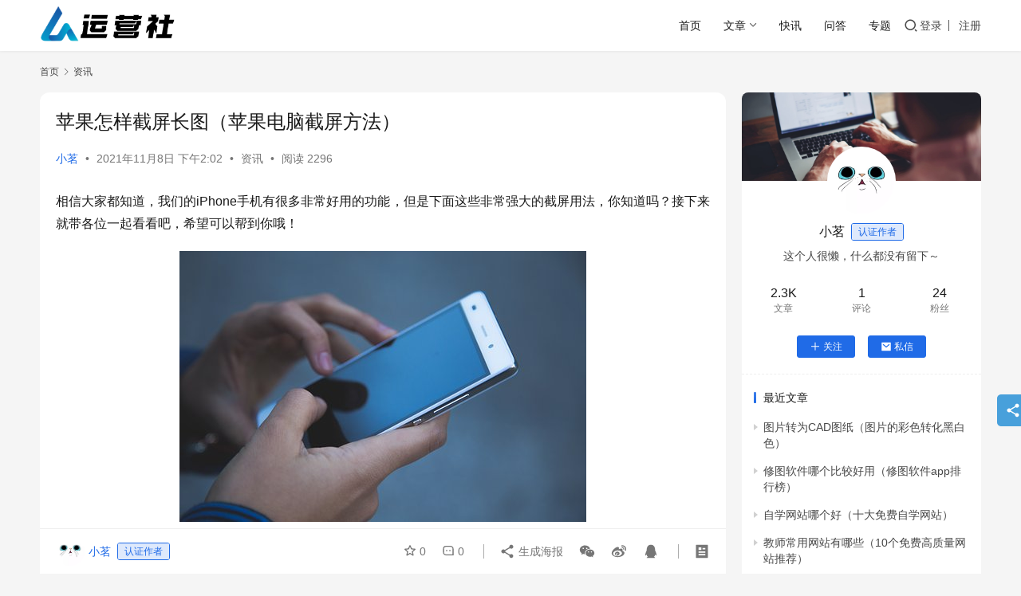

--- FILE ---
content_type: text/html; charset=UTF-8
request_url: https://www.seozhh.com/16772.html
body_size: 18305
content:
<!DOCTYPE html>
<html lang="zh-Hans">
<head>
    <meta charset="UTF-8">
    <meta http-equiv="X-UA-Compatible" content="IE=edge,chrome=1">
    <meta name="renderer" content="webkit">
    <meta name="viewport" content="width=device-width,initial-scale=1,maximum-scale=5">
    <title>苹果怎样截屏长图（苹果电脑截屏方法） - 运营社</title>
    <meta name="description" content="相信大家都知道，我们的iPhone手机有很多非常好用的功能，但是下面这些非常强大的截屏用法，你知道吗？接下来就带各位一起看看吧，希望可以帮到你哦！ 一、长截屏方法 1.浏览器操作 首先我们可以使用长截屏的方法，直接打开浏览器后，我们直接对整页进行截屏，可以说非常方便了呢！ 2.微信合成 除此之外，我们还可以使用微信自带">
<meta property="og:type" content="article">
<meta property="og:url" content="https://www.seozhh.com/16772.html">
<meta property="og:site_name" content="运营社">
<meta property="og:title" content="苹果怎样截屏长图（苹果电脑截屏方法）">
<meta property="og:image" content="https://www.seozhh.com/wp-content/uploads/2021/11/2021110806025990.jpg">
<meta property="og:description" content="相信大家都知道，我们的iPhone手机有很多非常好用的功能，但是下面这些非常强大的截屏用法，你知道吗？接下来就带各位一起看看吧，希望可以帮到你哦！ 一、长截屏方法 1.浏览器操作 首先我们可以使用长截屏的方法，直接打开浏览器后，我们直接对整页进行截屏，可以说非常方便了呢！ 2.微信合成 除此之外，我们还可以使用微信自带">
<link rel="canonical" href="https://www.seozhh.com/16772.html">
<meta name="applicable-device" content="pc,mobile">
<meta http-equiv="Cache-Control" content="no-transform">
<link rel="shortcut icon" href="https://www.seozhh.com/wp-content/uploads/2021/05/bitbug_favicon.ico">
<style id='wp-img-auto-sizes-contain-inline-css' type='text/css'>
img:is([sizes=auto i],[sizes^="auto," i]){contain-intrinsic-size:3000px 1500px}
/*# sourceURL=wp-img-auto-sizes-contain-inline-css */
</style>
<link rel='stylesheet' id='stylesheet-css' href='//www.seozhh.com/wp-content/uploads/wpcom/style.6.21.2.1654826833.css?ver=6.21.2' type='text/css' media='all' />
<link rel='stylesheet' id='font-awesome-css' href='https://www.seozhh.com/wp-content/themes/justnews/themer/assets/css/font-awesome.css?ver=6.21.2' type='text/css' media='all' />
<style id='wp-block-library-inline-css' type='text/css'>
:root{--wp-block-synced-color:#7a00df;--wp-block-synced-color--rgb:122,0,223;--wp-bound-block-color:var(--wp-block-synced-color);--wp-editor-canvas-background:#ddd;--wp-admin-theme-color:#007cba;--wp-admin-theme-color--rgb:0,124,186;--wp-admin-theme-color-darker-10:#006ba1;--wp-admin-theme-color-darker-10--rgb:0,107,160.5;--wp-admin-theme-color-darker-20:#005a87;--wp-admin-theme-color-darker-20--rgb:0,90,135;--wp-admin-border-width-focus:2px}@media (min-resolution:192dpi){:root{--wp-admin-border-width-focus:1.5px}}.wp-element-button{cursor:pointer}:root .has-very-light-gray-background-color{background-color:#eee}:root .has-very-dark-gray-background-color{background-color:#313131}:root .has-very-light-gray-color{color:#eee}:root .has-very-dark-gray-color{color:#313131}:root .has-vivid-green-cyan-to-vivid-cyan-blue-gradient-background{background:linear-gradient(135deg,#00d084,#0693e3)}:root .has-purple-crush-gradient-background{background:linear-gradient(135deg,#34e2e4,#4721fb 50%,#ab1dfe)}:root .has-hazy-dawn-gradient-background{background:linear-gradient(135deg,#faaca8,#dad0ec)}:root .has-subdued-olive-gradient-background{background:linear-gradient(135deg,#fafae1,#67a671)}:root .has-atomic-cream-gradient-background{background:linear-gradient(135deg,#fdd79a,#004a59)}:root .has-nightshade-gradient-background{background:linear-gradient(135deg,#330968,#31cdcf)}:root .has-midnight-gradient-background{background:linear-gradient(135deg,#020381,#2874fc)}:root{--wp--preset--font-size--normal:16px;--wp--preset--font-size--huge:42px}.has-regular-font-size{font-size:1em}.has-larger-font-size{font-size:2.625em}.has-normal-font-size{font-size:var(--wp--preset--font-size--normal)}.has-huge-font-size{font-size:var(--wp--preset--font-size--huge)}.has-text-align-center{text-align:center}.has-text-align-left{text-align:left}.has-text-align-right{text-align:right}.has-fit-text{white-space:nowrap!important}#end-resizable-editor-section{display:none}.aligncenter{clear:both}.items-justified-left{justify-content:flex-start}.items-justified-center{justify-content:center}.items-justified-right{justify-content:flex-end}.items-justified-space-between{justify-content:space-between}.screen-reader-text{border:0;clip-path:inset(50%);height:1px;margin:-1px;overflow:hidden;padding:0;position:absolute;width:1px;word-wrap:normal!important}.screen-reader-text:focus{background-color:#ddd;clip-path:none;color:#444;display:block;font-size:1em;height:auto;left:5px;line-height:normal;padding:15px 23px 14px;text-decoration:none;top:5px;width:auto;z-index:100000}html :where(.has-border-color){border-style:solid}html :where([style*=border-top-color]){border-top-style:solid}html :where([style*=border-right-color]){border-right-style:solid}html :where([style*=border-bottom-color]){border-bottom-style:solid}html :where([style*=border-left-color]){border-left-style:solid}html :where([style*=border-width]){border-style:solid}html :where([style*=border-top-width]){border-top-style:solid}html :where([style*=border-right-width]){border-right-style:solid}html :where([style*=border-bottom-width]){border-bottom-style:solid}html :where([style*=border-left-width]){border-left-style:solid}html :where(img[class*=wp-image-]){height:auto;max-width:100%}:where(figure){margin:0 0 1em}html :where(.is-position-sticky){--wp-admin--admin-bar--position-offset:var(--wp-admin--admin-bar--height,0px)}@media screen and (max-width:600px){html :where(.is-position-sticky){--wp-admin--admin-bar--position-offset:0px}}

/*# sourceURL=wp-block-library-inline-css */
</style><style id='wp-block-heading-inline-css' type='text/css'>
h1:where(.wp-block-heading).has-background,h2:where(.wp-block-heading).has-background,h3:where(.wp-block-heading).has-background,h4:where(.wp-block-heading).has-background,h5:where(.wp-block-heading).has-background,h6:where(.wp-block-heading).has-background{padding:1.25em 2.375em}h1.has-text-align-left[style*=writing-mode]:where([style*=vertical-lr]),h1.has-text-align-right[style*=writing-mode]:where([style*=vertical-rl]),h2.has-text-align-left[style*=writing-mode]:where([style*=vertical-lr]),h2.has-text-align-right[style*=writing-mode]:where([style*=vertical-rl]),h3.has-text-align-left[style*=writing-mode]:where([style*=vertical-lr]),h3.has-text-align-right[style*=writing-mode]:where([style*=vertical-rl]),h4.has-text-align-left[style*=writing-mode]:where([style*=vertical-lr]),h4.has-text-align-right[style*=writing-mode]:where([style*=vertical-rl]),h5.has-text-align-left[style*=writing-mode]:where([style*=vertical-lr]),h5.has-text-align-right[style*=writing-mode]:where([style*=vertical-rl]),h6.has-text-align-left[style*=writing-mode]:where([style*=vertical-lr]),h6.has-text-align-right[style*=writing-mode]:where([style*=vertical-rl]){rotate:180deg}
/*# sourceURL=https://www.seozhh.com/wp-includes/blocks/heading/style.min.css */
</style>
<style id='wp-block-image-inline-css' type='text/css'>
.wp-block-image>a,.wp-block-image>figure>a{display:inline-block}.wp-block-image img{box-sizing:border-box;height:auto;max-width:100%;vertical-align:bottom}@media not (prefers-reduced-motion){.wp-block-image img.hide{visibility:hidden}.wp-block-image img.show{animation:show-content-image .4s}}.wp-block-image[style*=border-radius] img,.wp-block-image[style*=border-radius]>a{border-radius:inherit}.wp-block-image.has-custom-border img{box-sizing:border-box}.wp-block-image.aligncenter{text-align:center}.wp-block-image.alignfull>a,.wp-block-image.alignwide>a{width:100%}.wp-block-image.alignfull img,.wp-block-image.alignwide img{height:auto;width:100%}.wp-block-image .aligncenter,.wp-block-image .alignleft,.wp-block-image .alignright,.wp-block-image.aligncenter,.wp-block-image.alignleft,.wp-block-image.alignright{display:table}.wp-block-image .aligncenter>figcaption,.wp-block-image .alignleft>figcaption,.wp-block-image .alignright>figcaption,.wp-block-image.aligncenter>figcaption,.wp-block-image.alignleft>figcaption,.wp-block-image.alignright>figcaption{caption-side:bottom;display:table-caption}.wp-block-image .alignleft{float:left;margin:.5em 1em .5em 0}.wp-block-image .alignright{float:right;margin:.5em 0 .5em 1em}.wp-block-image .aligncenter{margin-left:auto;margin-right:auto}.wp-block-image :where(figcaption){margin-bottom:1em;margin-top:.5em}.wp-block-image.is-style-circle-mask img{border-radius:9999px}@supports ((-webkit-mask-image:none) or (mask-image:none)) or (-webkit-mask-image:none){.wp-block-image.is-style-circle-mask img{border-radius:0;-webkit-mask-image:url('data:image/svg+xml;utf8,<svg viewBox="0 0 100 100" xmlns="http://www.w3.org/2000/svg"><circle cx="50" cy="50" r="50"/></svg>');mask-image:url('data:image/svg+xml;utf8,<svg viewBox="0 0 100 100" xmlns="http://www.w3.org/2000/svg"><circle cx="50" cy="50" r="50"/></svg>');mask-mode:alpha;-webkit-mask-position:center;mask-position:center;-webkit-mask-repeat:no-repeat;mask-repeat:no-repeat;-webkit-mask-size:contain;mask-size:contain}}:root :where(.wp-block-image.is-style-rounded img,.wp-block-image .is-style-rounded img){border-radius:9999px}.wp-block-image figure{margin:0}.wp-lightbox-container{display:flex;flex-direction:column;position:relative}.wp-lightbox-container img{cursor:zoom-in}.wp-lightbox-container img:hover+button{opacity:1}.wp-lightbox-container button{align-items:center;backdrop-filter:blur(16px) saturate(180%);background-color:#5a5a5a40;border:none;border-radius:4px;cursor:zoom-in;display:flex;height:20px;justify-content:center;opacity:0;padding:0;position:absolute;right:16px;text-align:center;top:16px;width:20px;z-index:100}@media not (prefers-reduced-motion){.wp-lightbox-container button{transition:opacity .2s ease}}.wp-lightbox-container button:focus-visible{outline:3px auto #5a5a5a40;outline:3px auto -webkit-focus-ring-color;outline-offset:3px}.wp-lightbox-container button:hover{cursor:pointer;opacity:1}.wp-lightbox-container button:focus{opacity:1}.wp-lightbox-container button:focus,.wp-lightbox-container button:hover,.wp-lightbox-container button:not(:hover):not(:active):not(.has-background){background-color:#5a5a5a40;border:none}.wp-lightbox-overlay{box-sizing:border-box;cursor:zoom-out;height:100vh;left:0;overflow:hidden;position:fixed;top:0;visibility:hidden;width:100%;z-index:100000}.wp-lightbox-overlay .close-button{align-items:center;cursor:pointer;display:flex;justify-content:center;min-height:40px;min-width:40px;padding:0;position:absolute;right:calc(env(safe-area-inset-right) + 16px);top:calc(env(safe-area-inset-top) + 16px);z-index:5000000}.wp-lightbox-overlay .close-button:focus,.wp-lightbox-overlay .close-button:hover,.wp-lightbox-overlay .close-button:not(:hover):not(:active):not(.has-background){background:none;border:none}.wp-lightbox-overlay .lightbox-image-container{height:var(--wp--lightbox-container-height);left:50%;overflow:hidden;position:absolute;top:50%;transform:translate(-50%,-50%);transform-origin:top left;width:var(--wp--lightbox-container-width);z-index:9999999999}.wp-lightbox-overlay .wp-block-image{align-items:center;box-sizing:border-box;display:flex;height:100%;justify-content:center;margin:0;position:relative;transform-origin:0 0;width:100%;z-index:3000000}.wp-lightbox-overlay .wp-block-image img{height:var(--wp--lightbox-image-height);min-height:var(--wp--lightbox-image-height);min-width:var(--wp--lightbox-image-width);width:var(--wp--lightbox-image-width)}.wp-lightbox-overlay .wp-block-image figcaption{display:none}.wp-lightbox-overlay button{background:none;border:none}.wp-lightbox-overlay .scrim{background-color:#fff;height:100%;opacity:.9;position:absolute;width:100%;z-index:2000000}.wp-lightbox-overlay.active{visibility:visible}@media not (prefers-reduced-motion){.wp-lightbox-overlay.active{animation:turn-on-visibility .25s both}.wp-lightbox-overlay.active img{animation:turn-on-visibility .35s both}.wp-lightbox-overlay.show-closing-animation:not(.active){animation:turn-off-visibility .35s both}.wp-lightbox-overlay.show-closing-animation:not(.active) img{animation:turn-off-visibility .25s both}.wp-lightbox-overlay.zoom.active{animation:none;opacity:1;visibility:visible}.wp-lightbox-overlay.zoom.active .lightbox-image-container{animation:lightbox-zoom-in .4s}.wp-lightbox-overlay.zoom.active .lightbox-image-container img{animation:none}.wp-lightbox-overlay.zoom.active .scrim{animation:turn-on-visibility .4s forwards}.wp-lightbox-overlay.zoom.show-closing-animation:not(.active){animation:none}.wp-lightbox-overlay.zoom.show-closing-animation:not(.active) .lightbox-image-container{animation:lightbox-zoom-out .4s}.wp-lightbox-overlay.zoom.show-closing-animation:not(.active) .lightbox-image-container img{animation:none}.wp-lightbox-overlay.zoom.show-closing-animation:not(.active) .scrim{animation:turn-off-visibility .4s forwards}}@keyframes show-content-image{0%{visibility:hidden}99%{visibility:hidden}to{visibility:visible}}@keyframes turn-on-visibility{0%{opacity:0}to{opacity:1}}@keyframes turn-off-visibility{0%{opacity:1;visibility:visible}99%{opacity:0;visibility:visible}to{opacity:0;visibility:hidden}}@keyframes lightbox-zoom-in{0%{transform:translate(calc((-100vw + var(--wp--lightbox-scrollbar-width))/2 + var(--wp--lightbox-initial-left-position)),calc(-50vh + var(--wp--lightbox-initial-top-position))) scale(var(--wp--lightbox-scale))}to{transform:translate(-50%,-50%) scale(1)}}@keyframes lightbox-zoom-out{0%{transform:translate(-50%,-50%) scale(1);visibility:visible}99%{visibility:visible}to{transform:translate(calc((-100vw + var(--wp--lightbox-scrollbar-width))/2 + var(--wp--lightbox-initial-left-position)),calc(-50vh + var(--wp--lightbox-initial-top-position))) scale(var(--wp--lightbox-scale));visibility:hidden}}
/*# sourceURL=https://www.seozhh.com/wp-includes/blocks/image/style.min.css */
</style>
<style id='wp-block-paragraph-inline-css' type='text/css'>
.is-small-text{font-size:.875em}.is-regular-text{font-size:1em}.is-large-text{font-size:2.25em}.is-larger-text{font-size:3em}.has-drop-cap:not(:focus):first-letter{float:left;font-size:8.4em;font-style:normal;font-weight:100;line-height:.68;margin:.05em .1em 0 0;text-transform:uppercase}body.rtl .has-drop-cap:not(:focus):first-letter{float:none;margin-left:.1em}p.has-drop-cap.has-background{overflow:hidden}:root :where(p.has-background){padding:1.25em 2.375em}:where(p.has-text-color:not(.has-link-color)) a{color:inherit}p.has-text-align-left[style*="writing-mode:vertical-lr"],p.has-text-align-right[style*="writing-mode:vertical-rl"]{rotate:180deg}
/*# sourceURL=https://www.seozhh.com/wp-includes/blocks/paragraph/style.min.css */
</style>
<style id='global-styles-inline-css' type='text/css'>
:root{--wp--preset--aspect-ratio--square: 1;--wp--preset--aspect-ratio--4-3: 4/3;--wp--preset--aspect-ratio--3-4: 3/4;--wp--preset--aspect-ratio--3-2: 3/2;--wp--preset--aspect-ratio--2-3: 2/3;--wp--preset--aspect-ratio--16-9: 16/9;--wp--preset--aspect-ratio--9-16: 9/16;--wp--preset--color--black: #000000;--wp--preset--color--cyan-bluish-gray: #abb8c3;--wp--preset--color--white: #ffffff;--wp--preset--color--pale-pink: #f78da7;--wp--preset--color--vivid-red: #cf2e2e;--wp--preset--color--luminous-vivid-orange: #ff6900;--wp--preset--color--luminous-vivid-amber: #fcb900;--wp--preset--color--light-green-cyan: #7bdcb5;--wp--preset--color--vivid-green-cyan: #00d084;--wp--preset--color--pale-cyan-blue: #8ed1fc;--wp--preset--color--vivid-cyan-blue: #0693e3;--wp--preset--color--vivid-purple: #9b51e0;--wp--preset--gradient--vivid-cyan-blue-to-vivid-purple: linear-gradient(135deg,rgb(6,147,227) 0%,rgb(155,81,224) 100%);--wp--preset--gradient--light-green-cyan-to-vivid-green-cyan: linear-gradient(135deg,rgb(122,220,180) 0%,rgb(0,208,130) 100%);--wp--preset--gradient--luminous-vivid-amber-to-luminous-vivid-orange: linear-gradient(135deg,rgb(252,185,0) 0%,rgb(255,105,0) 100%);--wp--preset--gradient--luminous-vivid-orange-to-vivid-red: linear-gradient(135deg,rgb(255,105,0) 0%,rgb(207,46,46) 100%);--wp--preset--gradient--very-light-gray-to-cyan-bluish-gray: linear-gradient(135deg,rgb(238,238,238) 0%,rgb(169,184,195) 100%);--wp--preset--gradient--cool-to-warm-spectrum: linear-gradient(135deg,rgb(74,234,220) 0%,rgb(151,120,209) 20%,rgb(207,42,186) 40%,rgb(238,44,130) 60%,rgb(251,105,98) 80%,rgb(254,248,76) 100%);--wp--preset--gradient--blush-light-purple: linear-gradient(135deg,rgb(255,206,236) 0%,rgb(152,150,240) 100%);--wp--preset--gradient--blush-bordeaux: linear-gradient(135deg,rgb(254,205,165) 0%,rgb(254,45,45) 50%,rgb(107,0,62) 100%);--wp--preset--gradient--luminous-dusk: linear-gradient(135deg,rgb(255,203,112) 0%,rgb(199,81,192) 50%,rgb(65,88,208) 100%);--wp--preset--gradient--pale-ocean: linear-gradient(135deg,rgb(255,245,203) 0%,rgb(182,227,212) 50%,rgb(51,167,181) 100%);--wp--preset--gradient--electric-grass: linear-gradient(135deg,rgb(202,248,128) 0%,rgb(113,206,126) 100%);--wp--preset--gradient--midnight: linear-gradient(135deg,rgb(2,3,129) 0%,rgb(40,116,252) 100%);--wp--preset--font-size--small: 13px;--wp--preset--font-size--medium: 20px;--wp--preset--font-size--large: 36px;--wp--preset--font-size--x-large: 42px;--wp--preset--spacing--20: 0.44rem;--wp--preset--spacing--30: 0.67rem;--wp--preset--spacing--40: 1rem;--wp--preset--spacing--50: 1.5rem;--wp--preset--spacing--60: 2.25rem;--wp--preset--spacing--70: 3.38rem;--wp--preset--spacing--80: 5.06rem;--wp--preset--shadow--natural: 6px 6px 9px rgba(0, 0, 0, 0.2);--wp--preset--shadow--deep: 12px 12px 50px rgba(0, 0, 0, 0.4);--wp--preset--shadow--sharp: 6px 6px 0px rgba(0, 0, 0, 0.2);--wp--preset--shadow--outlined: 6px 6px 0px -3px rgb(255, 255, 255), 6px 6px rgb(0, 0, 0);--wp--preset--shadow--crisp: 6px 6px 0px rgb(0, 0, 0);}:where(.is-layout-flex){gap: 0.5em;}:where(.is-layout-grid){gap: 0.5em;}body .is-layout-flex{display: flex;}.is-layout-flex{flex-wrap: wrap;align-items: center;}.is-layout-flex > :is(*, div){margin: 0;}body .is-layout-grid{display: grid;}.is-layout-grid > :is(*, div){margin: 0;}:where(.wp-block-columns.is-layout-flex){gap: 2em;}:where(.wp-block-columns.is-layout-grid){gap: 2em;}:where(.wp-block-post-template.is-layout-flex){gap: 1.25em;}:where(.wp-block-post-template.is-layout-grid){gap: 1.25em;}.has-black-color{color: var(--wp--preset--color--black) !important;}.has-cyan-bluish-gray-color{color: var(--wp--preset--color--cyan-bluish-gray) !important;}.has-white-color{color: var(--wp--preset--color--white) !important;}.has-pale-pink-color{color: var(--wp--preset--color--pale-pink) !important;}.has-vivid-red-color{color: var(--wp--preset--color--vivid-red) !important;}.has-luminous-vivid-orange-color{color: var(--wp--preset--color--luminous-vivid-orange) !important;}.has-luminous-vivid-amber-color{color: var(--wp--preset--color--luminous-vivid-amber) !important;}.has-light-green-cyan-color{color: var(--wp--preset--color--light-green-cyan) !important;}.has-vivid-green-cyan-color{color: var(--wp--preset--color--vivid-green-cyan) !important;}.has-pale-cyan-blue-color{color: var(--wp--preset--color--pale-cyan-blue) !important;}.has-vivid-cyan-blue-color{color: var(--wp--preset--color--vivid-cyan-blue) !important;}.has-vivid-purple-color{color: var(--wp--preset--color--vivid-purple) !important;}.has-black-background-color{background-color: var(--wp--preset--color--black) !important;}.has-cyan-bluish-gray-background-color{background-color: var(--wp--preset--color--cyan-bluish-gray) !important;}.has-white-background-color{background-color: var(--wp--preset--color--white) !important;}.has-pale-pink-background-color{background-color: var(--wp--preset--color--pale-pink) !important;}.has-vivid-red-background-color{background-color: var(--wp--preset--color--vivid-red) !important;}.has-luminous-vivid-orange-background-color{background-color: var(--wp--preset--color--luminous-vivid-orange) !important;}.has-luminous-vivid-amber-background-color{background-color: var(--wp--preset--color--luminous-vivid-amber) !important;}.has-light-green-cyan-background-color{background-color: var(--wp--preset--color--light-green-cyan) !important;}.has-vivid-green-cyan-background-color{background-color: var(--wp--preset--color--vivid-green-cyan) !important;}.has-pale-cyan-blue-background-color{background-color: var(--wp--preset--color--pale-cyan-blue) !important;}.has-vivid-cyan-blue-background-color{background-color: var(--wp--preset--color--vivid-cyan-blue) !important;}.has-vivid-purple-background-color{background-color: var(--wp--preset--color--vivid-purple) !important;}.has-black-border-color{border-color: var(--wp--preset--color--black) !important;}.has-cyan-bluish-gray-border-color{border-color: var(--wp--preset--color--cyan-bluish-gray) !important;}.has-white-border-color{border-color: var(--wp--preset--color--white) !important;}.has-pale-pink-border-color{border-color: var(--wp--preset--color--pale-pink) !important;}.has-vivid-red-border-color{border-color: var(--wp--preset--color--vivid-red) !important;}.has-luminous-vivid-orange-border-color{border-color: var(--wp--preset--color--luminous-vivid-orange) !important;}.has-luminous-vivid-amber-border-color{border-color: var(--wp--preset--color--luminous-vivid-amber) !important;}.has-light-green-cyan-border-color{border-color: var(--wp--preset--color--light-green-cyan) !important;}.has-vivid-green-cyan-border-color{border-color: var(--wp--preset--color--vivid-green-cyan) !important;}.has-pale-cyan-blue-border-color{border-color: var(--wp--preset--color--pale-cyan-blue) !important;}.has-vivid-cyan-blue-border-color{border-color: var(--wp--preset--color--vivid-cyan-blue) !important;}.has-vivid-purple-border-color{border-color: var(--wp--preset--color--vivid-purple) !important;}.has-vivid-cyan-blue-to-vivid-purple-gradient-background{background: var(--wp--preset--gradient--vivid-cyan-blue-to-vivid-purple) !important;}.has-light-green-cyan-to-vivid-green-cyan-gradient-background{background: var(--wp--preset--gradient--light-green-cyan-to-vivid-green-cyan) !important;}.has-luminous-vivid-amber-to-luminous-vivid-orange-gradient-background{background: var(--wp--preset--gradient--luminous-vivid-amber-to-luminous-vivid-orange) !important;}.has-luminous-vivid-orange-to-vivid-red-gradient-background{background: var(--wp--preset--gradient--luminous-vivid-orange-to-vivid-red) !important;}.has-very-light-gray-to-cyan-bluish-gray-gradient-background{background: var(--wp--preset--gradient--very-light-gray-to-cyan-bluish-gray) !important;}.has-cool-to-warm-spectrum-gradient-background{background: var(--wp--preset--gradient--cool-to-warm-spectrum) !important;}.has-blush-light-purple-gradient-background{background: var(--wp--preset--gradient--blush-light-purple) !important;}.has-blush-bordeaux-gradient-background{background: var(--wp--preset--gradient--blush-bordeaux) !important;}.has-luminous-dusk-gradient-background{background: var(--wp--preset--gradient--luminous-dusk) !important;}.has-pale-ocean-gradient-background{background: var(--wp--preset--gradient--pale-ocean) !important;}.has-electric-grass-gradient-background{background: var(--wp--preset--gradient--electric-grass) !important;}.has-midnight-gradient-background{background: var(--wp--preset--gradient--midnight) !important;}.has-small-font-size{font-size: var(--wp--preset--font-size--small) !important;}.has-medium-font-size{font-size: var(--wp--preset--font-size--medium) !important;}.has-large-font-size{font-size: var(--wp--preset--font-size--large) !important;}.has-x-large-font-size{font-size: var(--wp--preset--font-size--x-large) !important;}
/*# sourceURL=global-styles-inline-css */
</style>

<style id='classic-theme-styles-inline-css' type='text/css'>
/*! This file is auto-generated */
.wp-block-button__link{color:#fff;background-color:#32373c;border-radius:9999px;box-shadow:none;text-decoration:none;padding:calc(.667em + 2px) calc(1.333em + 2px);font-size:1.125em}.wp-block-file__button{background:#32373c;color:#fff;text-decoration:none}
/*# sourceURL=/wp-includes/css/classic-themes.min.css */
</style>
<link rel='stylesheet' id='wwa-css' href='https://www.seozhh.com/wp-content/plugins/justweapp/css/style.css?ver=3.16.0' type='text/css' media='all' />
<link rel='stylesheet' id='wpcom-member-css' href='https://www.seozhh.com/wp-content/plugins/wpcom-member/css/style.css?ver=1.7.18' type='text/css' media='all' />
<link rel='stylesheet' id='QAPress-css' href='https://www.seozhh.com/wp-content/plugins/qapress/css/style.css?ver=4.11.0' type='text/css' media='all' />
<style id='QAPress-inline-css' type='text/css'>
:root{--qa-color: #1471CA;--qa-hover: #0D62B3;}
/*# sourceURL=QAPress-inline-css */
</style>
<script type="text/javascript" src="https://www.seozhh.com/wp-includes/js/jquery/jquery.min.js?ver=3.7.1" id="jquery-core-js"></script>
<script type="text/javascript" src="https://www.seozhh.com/wp-includes/js/jquery/jquery-migrate.min.js?ver=3.4.1" id="jquery-migrate-js"></script>
<link rel="EditURI" type="application/rsd+xml" title="RSD" href="https://www.seozhh.com/xmlrpc.php?rsd" />
<!-- 多条广告如下脚本只需引入一次 -->
<script type="text/javascript" src="//cpro.baidustatic.com/cpro/ui/cm.js" async="async" defer="defer" >
</script>

<link rel="icon" href="https://www.seozhh.com/wp-content/uploads/2021/05/bitbug_favicon.ico" sizes="32x32" />
<link rel="icon" href="https://www.seozhh.com/wp-content/uploads/2021/05/bitbug_favicon.ico" sizes="192x192" />
<link rel="apple-touch-icon" href="https://www.seozhh.com/wp-content/uploads/2021/05/bitbug_favicon.ico" />
<meta name="msapplication-TileImage" content="https://www.seozhh.com/wp-content/uploads/2021/05/bitbug_favicon.ico" />
    <!--[if lte IE 11]><script src="https://www.seozhh.com/wp-content/themes/justnews/js/update.js"></script><![endif]-->
</head>
<body class="wp-singular post-template-default single single-post postid-16772 single-format-standard wp-theme-justnews lang-cn el-boxed header-fixed">
<header class="header">
    <div class="container">
        <div class="navbar-header">
            <button type="button" class="navbar-toggle collapsed" data-toggle="collapse" data-target=".navbar-collapse" aria-label="menu">
                <span class="icon-bar icon-bar-1"></span>
                <span class="icon-bar icon-bar-2"></span>
                <span class="icon-bar icon-bar-3"></span>
            </button>
                        <div class="logo">
                <a href="https://www.seozhh.com/" rel="home">
                    <img src="https://www.seozhh.com/wp-content/uploads/2021/05/2021052009230680.png" alt="运营社">
                </a>
            </div>
        </div>
        <div class="collapse navbar-collapse navbar-right mobile-style-0">
            <nav class="primary-menu"><ul id="menu-justnews-menu" class="nav navbar-nav wpcom-adv-menu"><li class="menu-item"><a href="/">首页</a></li>
<li class="menu-item menu-item-style menu-item-style-3 dropdown"><a href="#" class="dropdown-toggle">文章</a>
<ul class="dropdown-menu menu-item-wrap menu-item-col-5">
	<li class="menu-item menu-item-has-image"><a href="https://www.seozhh.com/chuangye"><img class="menu-item-image" src="https://www.seozhh.com/wp-content/uploads/2021/05/cyfx-banner-1.jpg" alt="创业">创业</a></li>
	<li class="menu-item menu-item-has-image"><a href="https://www.seozhh.com/yunying"><img class="menu-item-image" src="https://www.seozhh.com/wp-content/uploads/2021/05/brooke-cagle-UkIDyeiD-zI-unsplash.webp_.jpg" alt="运营">运营</a></li>
	<li class="menu-item menu-item-has-image"><a href="https://www.seozhh.com/yingxiao"><img class="menu-item-image" src="https://www.seozhh.com/wp-content/uploads/2021/05/446857b47e7e462a5bb6886cdd08867c.jpeg" alt="营销">营销</a></li>
	<li class="menu-item menu-item-has-image"><a href="https://www.seozhh.com/tiyan"><img class="menu-item-image" src="https://www.seozhh.com/wp-content/uploads/2021/05/330777-1F61P93A287.jpg" alt="产品">产品</a></li>
	<li class="menu-item menu-item-has-image"><a href="https://www.seozhh.com/zhichang"><img class="menu-item-image" src="https://www.seozhh.com/wp-content/uploads/2021/05/9eac-kpzzqmz5860574.jpg" alt="职场">职场</a></li>
</ul>
</li>
<li class="menu-item"><a href="https://www.seozhh.com/kuaixun">快讯</a></li>
<li class="menu-item"><a href="https://www.seozhh.com/qapress">问答</a></li>
<li class="menu-item"><a href="https://www.seozhh.com/special">专题</a></li>
</ul></nav>            <div class="navbar-action">
                <div class="navbar-search-icon j-navbar-search"><i class="wpcom-icon wi"><svg aria-hidden="true"><use xlink:href="#wi-search"></use></svg></i></div><form class="navbar-search" action="https://www.seozhh.com/" method="get" role="search"><div class="navbar-search-inner"><i class="wpcom-icon wi navbar-search-close"><svg aria-hidden="true"><use xlink:href="#wi-close"></use></svg></i><input type="text" name="s" class="navbar-search-input" autocomplete="off" maxlength="100" placeholder="输入关键词搜索..." value=""><button class="navbar-search-btn" type="submit" aria-label="搜索"><i class="wpcom-icon wi"><svg aria-hidden="true"><use xlink:href="#wi-search"></use></svg></i></button></div></form>                    <div id="j-user-wrap">
                        <a class="login" href="https://www.seozhh.com/login?modal-type=login">登录</a>
                        <a class="login register" href="https://www.seozhh.com/register?modal-type=register">注册</a>
                    </div>
                                </div>
        </div>
    </div><!-- /.container -->
</header>

<div id="wrap">    <div class="wrap container">
        <ol class="breadcrumb" vocab="https://schema.org/" typeof="BreadcrumbList"><li class="home" property="itemListElement" typeof="ListItem"><a href="https://www.seozhh.com" property="item" typeof="WebPage"><span property="name" class="hide">运营社</span>首页</a><meta property="position" content="1"></li><li property="itemListElement" typeof="ListItem"><i class="wpcom-icon wi"><svg aria-hidden="true"><use xlink:href="#wi-arrow-right-3"></use></svg></i><a href="https://www.seozhh.com/news" property="item" typeof="WebPage"><span property="name">资讯</span></a><meta property="position" content="2"></li></ol>        <main class="main">
                            <article id="post-16772" class="post-16772 post type-post status-publish format-standard has-post-thumbnail hentry category-news entry">
                    <div class="entry-main">
                                                                        <div class="entry-head">
                            <h1 class="entry-title">苹果怎样截屏长图（苹果电脑截屏方法）</h1>
                            <div class="entry-info">
                                                                    <span class="vcard">
                                        <a class="nickname url fn j-user-card" data-user="2" href="https://www.seozhh.com/user/2">小茗</a>
                                    </span>
                                    <span class="dot">•</span>
                                                                <time class="entry-date published" datetime="2021-11-08T14:02:59+08:00" pubdate>
                                    2021年11月8日 下午2:02                                </time>
                                <span class="dot">•</span>
                                <a href="https://www.seozhh.com/news" rel="category tag">资讯</a>                                                                        <span class="dot">•</span>
                                        <span>阅读 2296</span>
                                                                </div>
                        </div>
                        
                                                <div class="entry-content text-justify">
                            
<p>相信大家都知道，我们的iPhone手机有很多非常好用的功能，但是下面这些非常强大的截屏用法，你知道吗？接下来就带各位一起看看吧，希望可以帮到你哦！</p>



<div class="wp-block-image"><figure class="aligncenter"><a href="https://www.seozhh.com/wp-content/uploads/2021/11/2021110806025990.jpg"><noscript><img decoding="async" src="https://www.seozhh.com/wp-content/uploads/2021/11/2021110806025990.jpg" alt="iPhone还可以这样截屏，用了5年后，终于学会了"/></noscript><img decoding="async" class="j-lazy" src="https://www.seozhh.com/wp-content/themes/justnews/themer/assets/images/lazy.png" data-original="https://www.seozhh.com/wp-content/uploads/2021/11/2021110806025990.jpg" alt="iPhone还可以这样截屏，用了5年后，终于学会了"/></a></figure></div>



<h1 class="wp-block-heading">一、长截屏方法</h1>



<p><strong>1.浏览器操作</strong></p>



<p>首先我们可以使用长截屏的方法，直接打开浏览器后，我们直接对整页进行截屏，可以说非常方便了呢！</p>



<div class="wp-block-image"><figure class="aligncenter"><a href="https://www.seozhh.com/wp-content/uploads/2021/11/2021110806025994.jpg"><noscript><img decoding="async" src="https://www.seozhh.com/wp-content/uploads/2021/11/2021110806025994.jpg" alt="iPhone还可以这样截屏，用了5年后，终于学会了"/></noscript><img decoding="async" class="j-lazy" src="https://www.seozhh.com/wp-content/themes/justnews/themer/assets/images/lazy.png" data-original="https://www.seozhh.com/wp-content/uploads/2021/11/2021110806025994.jpg" alt="iPhone还可以这样截屏，用了5年后，终于学会了"/></a></figure></div>



<p><strong>2.微信合成</strong></p>



<p>除此之外，我们还可以使用微信自带的合成功能，直接在收藏里面就可以找到，将多张图片添加后，就可以快速制作出长图效果，好用到爆了！</p>



<div class="wp-block-image"><figure class="aligncenter"><a href="https://www.seozhh.com/wp-content/uploads/2021/11/2021110806025959.jpg"><noscript><img decoding="async" src="https://www.seozhh.com/wp-content/uploads/2021/11/2021110806025959.jpg" alt="iPhone还可以这样截屏，用了5年后，终于学会了"/></noscript><img decoding="async" class="j-lazy" src="https://www.seozhh.com/wp-content/themes/justnews/themer/assets/images/lazy.png" data-original="https://www.seozhh.com/wp-content/uploads/2021/11/2021110806025959.jpg" alt="iPhone还可以这样截屏，用了5年后，终于学会了"/></a></figure></div>



<h1 class="wp-block-heading">二、其它截屏</h1>



<p><strong>1.物理键</strong></p>



<p><strong>通过物理键也能截屏？</strong></p>



<p>没错，只要我们按下Home键和电源键，就可以快速截取啦，如果你用的是全面屏手机，那也没关系，直接按下<strong>电源键+音量上键</strong>，同样可以实现快速截屏哦！</p>



<div class="wp-block-image"><figure class="aligncenter"><a href="https://www.seozhh.com/wp-content/uploads/2021/11/2021110806030044.jpg"><noscript><img decoding="async" src="https://www.seozhh.com/wp-content/uploads/2021/11/2021110806030044.jpg" alt="iPhone还可以这样截屏，用了5年后，终于学会了"/></noscript><img decoding="async" class="j-lazy" src="https://www.seozhh.com/wp-content/themes/justnews/themer/assets/images/lazy.png" data-original="https://www.seozhh.com/wp-content/uploads/2021/11/2021110806030044.jpg" alt="iPhone还可以这样截屏，用了5年后，终于学会了"/></a></figure></div>



<p><strong>2.小白点</strong></p>



<p><strong>小白点也能截屏？</strong></p>



<p>这可能是我们iPhone手机独有的黑科技功能，只要我们打开iPhone的悬浮按钮就可以进行截屏，具体开启时，你只要在辅助触控里面的屏幕快照中开启即可，相当的方便啦！</p>



<div class="wp-block-image"><figure class="aligncenter"><a href="https://www.seozhh.com/wp-content/uploads/2021/11/2021110806030089.jpg"><noscript><img decoding="async" src="https://www.seozhh.com/wp-content/uploads/2021/11/2021110806030089.jpg" alt="iPhone还可以这样截屏，用了5年后，终于学会了"/></noscript><img decoding="async" class="j-lazy" src="https://www.seozhh.com/wp-content/themes/justnews/themer/assets/images/lazy.png" data-original="https://www.seozhh.com/wp-content/uploads/2021/11/2021110806030089.jpg" alt="iPhone还可以这样截屏，用了5年后，终于学会了"/></a></figure></div>



<p><strong>3.双击截屏</strong></p>



<p>我们同样可以设置双击截屏，同样是在辅助触控里面，我们选择【轻点两下】这个设置，即可瞬间开启啦！</p>



<div class="wp-block-image"><figure class="aligncenter"><a href="https://www.seozhh.com/wp-content/uploads/2021/11/2021110806030060.jpg"><noscript><img decoding="async" src="https://www.seozhh.com/wp-content/uploads/2021/11/2021110806030060.jpg" alt="iPhone还可以这样截屏，用了5年后，终于学会了"/></noscript><img decoding="async" class="j-lazy" src="https://www.seozhh.com/wp-content/themes/justnews/themer/assets/images/lazy.png" data-original="https://www.seozhh.com/wp-content/uploads/2021/11/2021110806030060.jpg" alt="iPhone还可以这样截屏，用了5年后，终于学会了"/></a></figure></div>



<p><strong>4.添加签名</strong></p>



<p>最后，如果你截屏后还经常需要进行各种编辑，那么直接使用截屏后的编辑功能，那么也同样可以进行快速编辑哦，可以添加文本、签名和放大器的哦！</p>



<div class="wp-block-image"><figure class="aligncenter"><a href="https://www.seozhh.com/wp-content/uploads/2021/11/2021110806030072.jpg"><noscript><img decoding="async" src="https://www.seozhh.com/wp-content/uploads/2021/11/2021110806030072.jpg" alt="iPhone还可以这样截屏，用了5年后，终于学会了"/></noscript><img decoding="async" class="j-lazy" src="https://www.seozhh.com/wp-content/themes/justnews/themer/assets/images/lazy.png" data-original="https://www.seozhh.com/wp-content/uploads/2021/11/2021110806030072.jpg" alt="iPhone还可以这样截屏，用了5年后，终于学会了"/></a></figure></div>



<p><strong>OK，以上就是我们iPhone手机一些非常好用的截屏功能啦，你都用过几个呢？</strong></p>
                                                        <div class="entry-copyright"><p><b>版权声明：</b>本站部分文章来源或改编自互联网及其他公众平台，主要目的在于分享信息，版权归原作者所有，内容仅供读者参考，如有侵权请联系<a href="https://www.seozhh.com/" title="运营社">运营社</a>，如若转载，请注明出处：<span><a href="https://www.seozhh.com/16772.html">https://www.seozhh.com/16772.html</a></span></p></div>                        </div>

                        <div class="entry-tag"></div>
                        <div class="entry-action">
                            <div class="btn-zan" data-id="16772"><i class="wpcom-icon wi"><svg aria-hidden="true"><use xlink:href="#wi-thumb-up-fill"></use></svg></i> 赞 <span class="entry-action-num">(0)</span></div>
                                                            <div class="btn-dashang">
                                    <i class="wpcom-icon wi"><svg aria-hidden="true"><use xlink:href="#wi-cny-circle-fill"></use></svg></i> 打赏                                    <span class="dashang-img">
                                                                                    <span>
                                                <img src="https://www.seozhh.com/wp-content/uploads/2021/05/3ed80ce304f12191ca2cd224e0d985b.png" alt="微信扫一扫"/>
                                                    微信扫一扫                                            </span>
                                                                                                                    </span>
                                </div>
                                                    </div>

                        <div class="entry-bar">
                            <div class="entry-bar-inner">
                                                                    <div class="entry-bar-author">
                                                                                <a data-user="2" target="_blank" href="https://www.seozhh.com/user/2" class="avatar j-user-card">
                                            <img alt='小茗的头像' src='//www.seozhh.com/wp-content/uploads/member/avatars/28d9d4c2f636f067.1622175345.jpg' class='avatar avatar-60 photo' height='60' width='60' decoding='async'/><span class="author-name">小茗</span><span class="user-group">认证作者</span>                                        </a>
                                    </div>
                                                                <div class="entry-bar-info">
                                    <div class="info-item meta">
                                                                                    <a class="meta-item j-heart" href="javascript:;" data-id="16772"><i class="wpcom-icon wi"><svg aria-hidden="true"><use xlink:href="#wi-star"></use></svg></i> <span class="data">0</span></a>                                        <a class="meta-item" href="#comments"><i class="wpcom-icon wi"><svg aria-hidden="true"><use xlink:href="#wi-comment"></use></svg></i> <span class="data">0</span></a>                                                                            </div>
                                    <div class="info-item share">
                                                                                    <a class="meta-item mobile j-mobile-share" href="javascript:;" data-id="16772" data-qrcode="https://www.seozhh.com/16772.html">
                                                <i class="wpcom-icon wi"><svg aria-hidden="true"><use xlink:href="#wi-share"></use></svg></i> 生成海报                                            </a>
                                                                                    <a class="meta-item wechat" data-share="wechat" target="_blank" rel="nofollow noopener noreferrer" href="#">
                                                <i class="wpcom-icon wi"><svg aria-hidden="true"><use xlink:href="#wi-wechat"></use></svg></i>                                            </a>
                                                                                    <a class="meta-item weibo" data-share="weibo" target="_blank" rel="nofollow noopener noreferrer" href="#">
                                                <i class="wpcom-icon wi"><svg aria-hidden="true"><use xlink:href="#wi-weibo"></use></svg></i>                                            </a>
                                                                                    <a class="meta-item qq" data-share="qq" target="_blank" rel="nofollow noopener noreferrer" href="#">
                                                <i class="wpcom-icon wi"><svg aria-hidden="true"><use xlink:href="#wi-qq"></use></svg></i>                                            </a>
                                                                            </div>
                                    <div class="info-item act">
                                        <a href="javascript:;" id="j-reading"><i class="wpcom-icon wi"><svg aria-hidden="true"><use xlink:href="#wi-article"></use></svg></i></a>
                                    </div>
                                </div>
                            </div>
                        </div>
                    </div>
                                                            <div class="wpcom_myimg_wrap __single_2"><div class="_s0dyes2kes"></div>
    <script type="text/javascript">
        (window.slotbydup = window.slotbydup || []).push({
            id: "u6530595",
            container: "_s0dyes2kes",
            async: true
        });
    </script>
   </div>                                            <div class="entry-related-posts">
                            <h3 class="entry-related-title">相关推荐</h3><ul class="entry-related cols-3 post-loop post-loop-image"><li class="item">
    <div class="item-inner">
        <div class="item-img">
            <a class="item-thumb" href="https://www.seozhh.com/11392.html" title="seo优化实战教程（新手如何做好seo优化运营）" target="_blank" rel="bookmark">
                <img width="480" height="300" src="https://www.seozhh.com/wp-content/uploads/2021/07/deb2f122faff4a63aa0205303b437769-480x300.jpg" class="attachment-post-thumbnail size-post-thumbnail wp-post-image" alt="seo优化实战教程（新手如何做好seo优化运营）" decoding="async" fetchpriority="high" />            </a>
                            <a class="item-category" href="https://www.seozhh.com/news" target="_blank">资讯</a>        </div>
        <h3 class="item-title">
            <a href="https://www.seozhh.com/11392.html" target="_blank" rel="bookmark">
                 seo优化实战教程（新手如何做好seo优化运营）            </a>
        </h3>

                        <div class="item-meta-items">
                    <span class="item-meta-li views" title="阅读数"><i class="wpcom-icon wi"><svg aria-hidden="true"><use xlink:href="#wi-eye"></use></svg></i>2.0K</span><span class="item-meta-li likes" title="点赞数"><i class="wpcom-icon wi"><svg aria-hidden="true"><use xlink:href="#wi-thumb-up"></use></svg></i>0</span><a class="item-meta-li comments" href="https://www.seozhh.com/11392.html#comments" target="_blank" title="评论数"><i class="wpcom-icon wi"><svg aria-hidden="true"><use xlink:href="#wi-comment"></use></svg></i>0</a><span class="item-meta-li stars" title="收藏数"><i class="wpcom-icon wi"><svg aria-hidden="true"><use xlink:href="#wi-star"></use></svg></i>0</span>                </div>
                        <div class="item-meta-author">
                                <a data-user="2" target="_blank" href="https://www.seozhh.com/user/2" class="avatar j-user-card">
                    <img alt='小茗的头像' src='//www.seozhh.com/wp-content/uploads/member/avatars/28d9d4c2f636f067.1622175345.jpg' class='avatar avatar-60 photo' height='60' width='60' decoding='async'/>                    <span>小茗</span>
                </a>
                <div class="item-meta-right">2021年7月2日</div>
            </div>
            </div>
</li><li class="item">
    <div class="item-inner">
        <div class="item-img">
            <a class="item-thumb" href="https://www.seozhh.com/21185.html" title="Win11家庭版和专业版哪个好（Win11家庭版和专业版的区别）" target="_blank" rel="bookmark">
                <img width="480" height="300" src="https://www.seozhh.com/wp-content/uploads/2022/01/2022010609233891-480x300.jpg" class="attachment-post-thumbnail size-post-thumbnail wp-post-image" alt="Win11家庭版和专业版哪个好（Win11家庭版和专业版的区别）" decoding="async" />            </a>
                            <a class="item-category" href="https://www.seozhh.com/news" target="_blank">资讯</a>        </div>
        <h3 class="item-title">
            <a href="https://www.seozhh.com/21185.html" target="_blank" rel="bookmark">
                 Win11家庭版和专业版哪个好（Win11家庭版和专业版的区别）            </a>
        </h3>

                        <div class="item-meta-items">
                    <span class="item-meta-li views" title="阅读数"><i class="wpcom-icon wi"><svg aria-hidden="true"><use xlink:href="#wi-eye"></use></svg></i>5.5K</span><span class="item-meta-li likes" title="点赞数"><i class="wpcom-icon wi"><svg aria-hidden="true"><use xlink:href="#wi-thumb-up"></use></svg></i>3</span><a class="item-meta-li comments" href="https://www.seozhh.com/21185.html#comments" target="_blank" title="评论数"><i class="wpcom-icon wi"><svg aria-hidden="true"><use xlink:href="#wi-comment"></use></svg></i>0</a><span class="item-meta-li stars" title="收藏数"><i class="wpcom-icon wi"><svg aria-hidden="true"><use xlink:href="#wi-star"></use></svg></i>0</span>                </div>
                        <div class="item-meta-author">
                                <a data-user="2" target="_blank" href="https://www.seozhh.com/user/2" class="avatar j-user-card">
                    <img alt='小茗的头像' src='//www.seozhh.com/wp-content/uploads/member/avatars/28d9d4c2f636f067.1622175345.jpg' class='avatar avatar-60 photo' height='60' width='60' decoding='async'/>                    <span>小茗</span>
                </a>
                <div class="item-meta-right">2022年1月6日</div>
            </div>
            </div>
</li><li class="item">
    <div class="item-inner">
        <div class="item-img">
            <a class="item-thumb" href="https://www.seozhh.com/20166.html" title="多个平台封禁薇娅账号（直播一姐彻底凉凉）" target="_blank" rel="bookmark">
                <img width="480" height="300" src="https://www.seozhh.com/wp-content/uploads/2021/12/2021122103544415-480x300.jpg" class="attachment-post-thumbnail size-post-thumbnail wp-post-image" alt="多个平台封禁薇娅账号（直播一姐彻底凉凉）" decoding="async" />            </a>
                            <a class="item-category" href="https://www.seozhh.com/news" target="_blank">资讯</a>        </div>
        <h3 class="item-title">
            <a href="https://www.seozhh.com/20166.html" target="_blank" rel="bookmark">
                 多个平台封禁薇娅账号（直播一姐彻底凉凉）            </a>
        </h3>

                        <div class="item-meta-items">
                    <span class="item-meta-li views" title="阅读数"><i class="wpcom-icon wi"><svg aria-hidden="true"><use xlink:href="#wi-eye"></use></svg></i>1.7K</span><span class="item-meta-li likes" title="点赞数"><i class="wpcom-icon wi"><svg aria-hidden="true"><use xlink:href="#wi-thumb-up"></use></svg></i>0</span><a class="item-meta-li comments" href="https://www.seozhh.com/20166.html#comments" target="_blank" title="评论数"><i class="wpcom-icon wi"><svg aria-hidden="true"><use xlink:href="#wi-comment"></use></svg></i>0</a><span class="item-meta-li stars" title="收藏数"><i class="wpcom-icon wi"><svg aria-hidden="true"><use xlink:href="#wi-star"></use></svg></i>0</span>                </div>
                        <div class="item-meta-author">
                                <a data-user="2" target="_blank" href="https://www.seozhh.com/user/2" class="avatar j-user-card">
                    <img alt='小茗的头像' src='//www.seozhh.com/wp-content/uploads/member/avatars/28d9d4c2f636f067.1622175345.jpg' class='avatar avatar-60 photo' height='60' width='60' decoding='async'/>                    <span>小茗</span>
                </a>
                <div class="item-meta-right">2021年12月21日</div>
            </div>
            </div>
</li><li class="item">
    <div class="item-inner">
        <div class="item-img">
            <a class="item-thumb" href="https://www.seozhh.com/19057.html" title="新上架的宝贝可以刷吗（新上架的宝贝怎么刷流量）" target="_blank" rel="bookmark">
                <img width="480" height="300" src="https://www.seozhh.com/wp-content/uploads/2021/12/2021120709060419-480x300.jpg" class="attachment-post-thumbnail size-post-thumbnail wp-post-image" alt="新上架的宝贝可以刷吗（新上架的宝贝怎么刷流量）" decoding="async" />            </a>
                            <a class="item-category" href="https://www.seozhh.com/news" target="_blank">资讯</a>        </div>
        <h3 class="item-title">
            <a href="https://www.seozhh.com/19057.html" target="_blank" rel="bookmark">
                 新上架的宝贝可以刷吗（新上架的宝贝怎么刷流量）            </a>
        </h3>

                        <div class="item-meta-items">
                    <span class="item-meta-li views" title="阅读数"><i class="wpcom-icon wi"><svg aria-hidden="true"><use xlink:href="#wi-eye"></use></svg></i>1.5K</span><span class="item-meta-li likes" title="点赞数"><i class="wpcom-icon wi"><svg aria-hidden="true"><use xlink:href="#wi-thumb-up"></use></svg></i>0</span><a class="item-meta-li comments" href="https://www.seozhh.com/19057.html#comments" target="_blank" title="评论数"><i class="wpcom-icon wi"><svg aria-hidden="true"><use xlink:href="#wi-comment"></use></svg></i>0</a><span class="item-meta-li stars" title="收藏数"><i class="wpcom-icon wi"><svg aria-hidden="true"><use xlink:href="#wi-star"></use></svg></i>0</span>                </div>
                        <div class="item-meta-author">
                                <a data-user="2" target="_blank" href="https://www.seozhh.com/user/2" class="avatar j-user-card">
                    <img alt='小茗的头像' src='//www.seozhh.com/wp-content/uploads/member/avatars/28d9d4c2f636f067.1622175345.jpg' class='avatar avatar-60 photo' height='60' width='60' decoding='async'/>                    <span>小茗</span>
                </a>
                <div class="item-meta-right">2021年12月7日</div>
            </div>
            </div>
</li><li class="item">
    <div class="item-inner">
        <div class="item-img">
            <a class="item-thumb" href="https://www.seozhh.com/7340.html" title="红米蓝牙耳机怎么样（Redmi AirDots 3真无线耳机评测）" target="_blank" rel="bookmark">
                <img width="480" height="300" src="https://www.seozhh.com/wp-content/uploads/2021/06/SXC6hsZI0Rl31-480x300.jpg" class="attachment-post-thumbnail size-post-thumbnail wp-post-image" alt="红米蓝牙耳机怎么样（Redmi AirDots 3真无线耳机评测）" decoding="async" />            </a>
                            <a class="item-category" href="https://www.seozhh.com/news" target="_blank">资讯</a>        </div>
        <h3 class="item-title">
            <a href="https://www.seozhh.com/7340.html" target="_blank" rel="bookmark">
                 红米蓝牙耳机怎么样（Redmi AirDots 3真无线耳机评测）            </a>
        </h3>

                        <div class="item-meta-items">
                    <span class="item-meta-li views" title="阅读数"><i class="wpcom-icon wi"><svg aria-hidden="true"><use xlink:href="#wi-eye"></use></svg></i>3.3K</span><span class="item-meta-li likes" title="点赞数"><i class="wpcom-icon wi"><svg aria-hidden="true"><use xlink:href="#wi-thumb-up"></use></svg></i>0</span><a class="item-meta-li comments" href="https://www.seozhh.com/7340.html#comments" target="_blank" title="评论数"><i class="wpcom-icon wi"><svg aria-hidden="true"><use xlink:href="#wi-comment"></use></svg></i>0</a><span class="item-meta-li stars" title="收藏数"><i class="wpcom-icon wi"><svg aria-hidden="true"><use xlink:href="#wi-star"></use></svg></i>0</span>                </div>
                        <div class="item-meta-author">
                                <a data-user="2" target="_blank" href="https://www.seozhh.com/user/2" class="avatar j-user-card">
                    <img alt='小茗的头像' src='//www.seozhh.com/wp-content/uploads/member/avatars/28d9d4c2f636f067.1622175345.jpg' class='avatar avatar-60 photo' height='60' width='60' decoding='async'/>                    <span>小茗</span>
                </a>
                <div class="item-meta-right">2021年6月17日</div>
            </div>
            </div>
</li><li class="item">
    <div class="item-inner">
        <div class="item-img">
            <a class="item-thumb" href="https://www.seozhh.com/7732.html" title="苹果11报价及图片（iPhone11参数配置和报价）" target="_blank" rel="bookmark">
                <img width="480" height="300" src="https://www.seozhh.com/wp-content/uploads/2021/06/23dfd0c4bb16415c96fd6035ee20f1fe-480x300.jpg" class="attachment-post-thumbnail size-post-thumbnail wp-post-image" alt="苹果11报价及图片（iPhone11参数配置和报价）" decoding="async" />            </a>
                            <a class="item-category" href="https://www.seozhh.com/news" target="_blank">资讯</a>        </div>
        <h3 class="item-title">
            <a href="https://www.seozhh.com/7732.html" target="_blank" rel="bookmark">
                 苹果11报价及图片（iPhone11参数配置和报价）            </a>
        </h3>

                        <div class="item-meta-items">
                    <span class="item-meta-li views" title="阅读数"><i class="wpcom-icon wi"><svg aria-hidden="true"><use xlink:href="#wi-eye"></use></svg></i>2.0K</span><span class="item-meta-li likes" title="点赞数"><i class="wpcom-icon wi"><svg aria-hidden="true"><use xlink:href="#wi-thumb-up"></use></svg></i>0</span><a class="item-meta-li comments" href="https://www.seozhh.com/7732.html#comments" target="_blank" title="评论数"><i class="wpcom-icon wi"><svg aria-hidden="true"><use xlink:href="#wi-comment"></use></svg></i>0</a><span class="item-meta-li stars" title="收藏数"><i class="wpcom-icon wi"><svg aria-hidden="true"><use xlink:href="#wi-star"></use></svg></i>0</span>                </div>
                        <div class="item-meta-author">
                                <a data-user="2" target="_blank" href="https://www.seozhh.com/user/2" class="avatar j-user-card">
                    <img alt='小茗的头像' src='//www.seozhh.com/wp-content/uploads/member/avatars/28d9d4c2f636f067.1622175345.jpg' class='avatar avatar-60 photo' height='60' width='60' decoding='async'/>                    <span>小茗</span>
                </a>
                <div class="item-meta-right">2021年6月18日</div>
            </div>
            </div>
</li></ul>                        </div>
                    
<div id="comments" class="entry-comments">
    	<div id="respond" class="comment-respond">
		<h3 id="reply-title" class="comment-reply-title">发表回复 <small><a rel="nofollow" id="cancel-comment-reply-link" href="/16772.html#respond" style="display:none;"><i class="wpcom-icon wi"><svg aria-hidden="true"><use xlink:href="#wi-close"></use></svg></i></a></small></h3><div class="comment-form"><div class="comment-must-login">请登录后评论...</div><div class="form-submit"><div class="form-submit-text pull-left"><a href="https://www.seozhh.com/login?modal-type=login">登录</a>后才能评论</div> <button name="submit" type="submit" id="must-submit" class="wpcom-btn btn-primary btn-xs submit">提交</button></div></div>	</div><!-- #respond -->
		</div><!-- .comments-area -->
                </article>
                    </main>
            <aside class="sidebar">
        <div class="widget widget_profile"><div class="profile-cover"><img src="//www.seozhh.com/wp-content/uploads/member/covers/28d9d4c2f636f067.1622181679.jpg" alt="小茗"></div>            <div class="avatar-wrap">
                <a target="_blank" href="https://www.seozhh.com/user/2" class="avatar-link"><img alt='小茗的头像' src='//www.seozhh.com/wp-content/uploads/member/avatars/28d9d4c2f636f067.1622175345.jpg' class='avatar avatar-120 photo' height='120' width='120' decoding='async'/></a></div>
            <div class="profile-info">
                <a target="_blank" href="https://www.seozhh.com/user/2" class="profile-name"><span class="author-name">小茗</span><span class="user-group">认证作者</span></a>
                <p class="author-description">这个人很懒，什么都没有留下～</p>
                        <div class="profile-stats">
            <div class="profile-stats-inner">
                            <div class="user-stats-item">
                <b>2.3K</b>
                <span>文章</span>
            </div>
                    <div class="user-stats-item">
                <b>1</b>
                <span>评论</span>
            </div>
                    <div class="user-stats-item">
                <b>24</b>
                <span>粉丝</span>
            </div>
                    </div>
        </div>
    <button type="button" class="wpcom-btn btn-xs btn-follow j-follow btn-primary" data-user="2"><i class="wpcom-icon wi"><svg aria-hidden="true"><use xlink:href="#wi-add"></use></svg></i>关注</button><button type="button" class="wpcom-btn btn-primary btn-xs btn-message j-message" data-user="2"><i class="wpcom-icon wi"><svg aria-hidden="true"><use xlink:href="#wi-mail-fill"></use></svg></i>私信</button>            </div>
                        <div class="profile-posts">
                <h3 class="widget-title"><span>最近文章</span></h3>
                <ul>                    <li><a href="https://www.seozhh.com/23449.html" title="图片转为CAD图纸（图片的彩色转化黑白色）">图片转为CAD图纸（图片的彩色转化黑白色）</a></li>
                                    <li><a href="https://www.seozhh.com/23433.html" title="修图软件哪个比较好用（修图软件app排行榜）">修图软件哪个比较好用（修图软件app排行榜）</a></li>
                                    <li><a href="https://www.seozhh.com/23422.html" title="自学网站哪个好（十大免费自学网站）">自学网站哪个好（十大免费自学网站）</a></li>
                                    <li><a href="https://www.seozhh.com/23408.html" title="教师常用网站有哪些（10个免费高质量网站推荐）">教师常用网站有哪些（10个免费高质量网站推荐）</a></li>
                                    <li><a href="https://www.seozhh.com/23400.html" title="ctrl键功能有哪些（ctrl键用法大全）">ctrl键功能有哪些（ctrl键用法大全）</a></li>
                </ul>            </div>
                        </div><div class="widget widget_html_myimg"><div class="_3kkm6nbesai"></div>
    <script type="text/javascript">
        (window.slotbydup = window.slotbydup || []).push({
            id: "u6730498",
            container: "_3kkm6nbesai",
            async: true
        });
    </script>
</div><div class="widget widget_post_thumb"><h3 class="widget-title"><span>最新发布</span></h3>            <ul>
                                    <li class="item">
                                                    <div class="item-img">
                                <a class="item-img-inner" href="https://www.seozhh.com/10563.html" title="Word文档脚注怎么加（添加文档脚注的方法）">
                                    <img width="480" height="300" src="https://www.seozhh.com/wp-content/uploads/2021/06/857f783cfa8e41779bfc7a5b8037d054-480x300.jpg" class="attachment-default size-default wp-post-image" alt="Word文档脚注怎么加（添加文档脚注的方法）" decoding="async" />                                </a>
                            </div>
                                                <div class="item-content">
                            <p class="item-title"><a href="https://www.seozhh.com/10563.html" title="Word文档脚注怎么加（添加文档脚注的方法）">Word文档脚注怎么加（添加文档脚注的方法）</a></p>
                            <p class="item-date">2021年6月29日</p>
                        </div>
                    </li>
                                    <li class="item">
                                                    <div class="item-img">
                                <a class="item-img-inner" href="https://www.seozhh.com/22400.html" title="微信公众号推广技巧（公众号运营5大技巧小白必读）">
                                    <img width="480" height="300" src="https://www.seozhh.com/wp-content/uploads/2022/01/2022012708242813-480x300.png" class="attachment-default size-default wp-post-image" alt="微信公众号推广技巧（公众号运营5大技巧小白必读）" decoding="async" />                                </a>
                            </div>
                                                <div class="item-content">
                            <p class="item-title"><a href="https://www.seozhh.com/22400.html" title="微信公众号推广技巧（公众号运营5大技巧小白必读）">微信公众号推广技巧（公众号运营5大技巧小白必读）</a></p>
                            <p class="item-date">2022年1月27日</p>
                        </div>
                    </li>
                                    <li class="item">
                                                    <div class="item-img">
                                <a class="item-img-inner" href="https://www.seozhh.com/4823.html" title="什么是职业本科？（职业本科和普通本科有什么区别）">
                                    <img width="480" height="300" src="https://www.seozhh.com/wp-content/uploads/2021/06/7ab525859f7a4d20844a57606a138cce-480x300.png" class="attachment-default size-default wp-post-image" alt="什么是职业本科？（职业本科和普通本科有什么区别）" decoding="async" />                                </a>
                            </div>
                                                <div class="item-content">
                            <p class="item-title"><a href="https://www.seozhh.com/4823.html" title="什么是职业本科？（职业本科和普通本科有什么区别）">什么是职业本科？（职业本科和普通本科有什么区别）</a></p>
                            <p class="item-date">2021年6月4日</p>
                        </div>
                    </li>
                                    <li class="item">
                                                    <div class="item-img">
                                <a class="item-img-inner" href="https://www.seozhh.com/16249.html" title="视频文案去哪里找（文案视频制作教程）">
                                    <img width="480" height="300" src="https://www.seozhh.com/wp-content/uploads/2021/10/2021102802003733-480x300.png" class="attachment-default size-default wp-post-image" alt="视频文案去哪里找（文案视频制作教程）" decoding="async" />                                </a>
                            </div>
                                                <div class="item-content">
                            <p class="item-title"><a href="https://www.seozhh.com/16249.html" title="视频文案去哪里找（文案视频制作教程）">视频文案去哪里找（文案视频制作教程）</a></p>
                            <p class="item-date">2021年10月28日</p>
                        </div>
                    </li>
                                    <li class="item">
                                                    <div class="item-img">
                                <a class="item-img-inner" href="https://www.seozhh.com/22327.html" title="免费视频压缩软件有哪些（国外高清视频素材）">
                                    <img width="480" height="300" src="https://www.seozhh.com/wp-content/uploads/2022/01/2022012507003751-480x300.jpg" class="attachment-default size-default wp-post-image" alt="免费视频压缩软件有哪些（国外高清视频素材）" decoding="async" />                                </a>
                            </div>
                                                <div class="item-content">
                            <p class="item-title"><a href="https://www.seozhh.com/22327.html" title="免费视频压缩软件有哪些（国外高清视频素材）">免费视频压缩软件有哪些（国外高清视频素材）</a></p>
                            <p class="item-date">2022年1月25日</p>
                        </div>
                    </li>
                            </ul>
        </div><div class="widget widget_html_myimg"><div class="_kswohdi9lts"></div>
    <script type="text/javascript">
        (window.slotbydup = window.slotbydup || []).push({
            id: "u6730497",
            container: "_kswohdi9lts",
            async: true
        });
    </script>
</div><div class="widget widget_qapress_list"><h3 class="widget-title"><span>问题大全</span></h3>            <ul>
                                <li>
                    <a target="_blank" href="https://www.seozhh.com/qapress/1896.html" title="小红书如何推广自己的产品？">
                        小红书如何推广自己的产品？                    </a>
                </li>
                                <li>
                    <a target="_blank" href="https://www.seozhh.com/qapress/2699.html" title="抖音可以上传多长时间视频最长">
                        抖音可以上传多长时间视频最长                    </a>
                </li>
                            </ul>
        </div><div class="widget widget_tag_cloud"><h3 class="widget-title"><span>标签</span></h3><div class="tagcloud"><a href="https://www.seozhh.com/tag/132" class="tag-cloud-link tag-link-132 tag-link-position-1" style="font-size: 16.950819672131pt;" aria-label="Win11 (11 项)">Win11</a>
<a href="https://www.seozhh.com/tag/124" class="tag-cloud-link tag-link-124 tag-link-position-2" style="font-size: 11.44262295082pt;" aria-label="个人征信 (3 项)">个人征信</a>
<a href="https://www.seozhh.com/tag/125" class="tag-cloud-link tag-link-125 tag-link-position-3" style="font-size: 12.590163934426pt;" aria-label="云服务器 (4 项)">云服务器</a>
<a href="https://www.seozhh.com/tag/131" class="tag-cloud-link tag-link-131 tag-link-position-4" style="font-size: 14.311475409836pt;" aria-label="信息流 (6 项)">信息流</a>
<a href="https://www.seozhh.com/tag/126" class="tag-cloud-link tag-link-126 tag-link-position-5" style="font-size: 8pt;" aria-label="商标注册 (1 项)">商标注册</a>
<a href="https://www.seozhh.com/tag/139" class="tag-cloud-link tag-link-139 tag-link-position-6" style="font-size: 18.098360655738pt;" aria-label="录屏软件 (14 项)">录屏软件</a>
<a href="https://www.seozhh.com/tag/127" class="tag-cloud-link tag-link-127 tag-link-position-7" style="font-size: 11.44262295082pt;" aria-label="淘宝直播 (3 项)">淘宝直播</a>
<a href="https://www.seozhh.com/tag/130" class="tag-cloud-link tag-link-130 tag-link-position-8" style="font-size: 11.44262295082pt;" aria-label="私域流量 (3 项)">私域流量</a>
<a href="https://www.seozhh.com/tag/129" class="tag-cloud-link tag-link-129 tag-link-position-9" style="font-size: 16.032786885246pt;" aria-label="金兰云推广 (9 项)">金兰云推广</a>
<a href="https://www.seozhh.com/tag/137" class="tag-cloud-link tag-link-137 tag-link-position-10" style="font-size: 19.016393442623pt;" aria-label="键盘 (17 项)">键盘</a>
<a href="https://www.seozhh.com/tag/115" class="tag-cloud-link tag-link-115 tag-link-position-11" style="font-size: 16.032786885246pt;" aria-label="阿里云 (9 项)">阿里云</a>
<a href="https://www.seozhh.com/tag/128" class="tag-cloud-link tag-link-128 tag-link-position-12" style="font-size: 22pt;" aria-label="鸿蒙系统 (32 项)">鸿蒙系统</a></div>
</div>    </aside>
    </div>
</div>
<footer class="footer">
    <div class="container">
        <div class="footer-col-wrap footer-with-logo-icon">
                        <div class="footer-col footer-col-logo">
                <img src="https://www.seozhh.com/wp-content/uploads/2021/05/2021052009252861.png" alt="运营社">
            </div>
                        <div class="footer-col footer-col-copy">
                <ul class="footer-nav hidden-xs"><li id="menu-item-1923" class="menu-item menu-item-1923"><a href="https://www.seozhh.com/about">关于我们</a></li>
<li id="menu-item-1924" class="menu-item menu-item-privacy-policy menu-item-1924"><a rel="privacy-policy" href="https://www.seozhh.com/privacy-policy">隐私政策</a></li>
<li id="menu-item-1925" class="menu-item menu-item-1925"><a href="https://www.seozhh.com/joinus">用户协议</a></li>
<li id="menu-item-1928" class="menu-item menu-item-1928"><a href="https://www.seozhh.com/tags">标签归档</a></li>
<li id="menu-item-2033" class="menu-item menu-item-2033"><a href="https://www.seozhh.com/disclaimers">免责声明</a></li>
</ul>                <div class="copyright">
                    <p>Copyright © 2022 <a title="运营社" href="https://www.seozhh.com/">运营社</a> 版权所有 <a href="http://www.miibeian.gov.cn/" target="_blank" rel="nofollow noopener noreferrer">蜀ICP备2021006857号-3</a></p>
                </div>
            </div>
                        <div class="footer-col footer-col-sns">
                <div class="footer-sns">
                                                <a class="sns-wx" href="javascript:;" aria-label="icon">
                                <i class="wpcom-icon fa fa-wechat sns-icon"></i>                                <span style="background-image:url('https://www.seozhh.com/wp-content/uploads/2021/05/qrcode_for_gh_79a402ade9a7_430.jpg');"></span>                            </a>
                                        </div>
            </div>
                    </div>
    </div>
</footer>
            <div class="action action-style-0 action-color-1 action-pos-1" style="bottom:20%;">
                                                    <div class="action-item j-share">
                        <i class="wpcom-icon wi action-item-icon"><svg aria-hidden="true"><use xlink:href="#wi-share"></use></svg></i>                                            </div>
                                    <div class="action-item gotop j-top">
                        <i class="wpcom-icon wi action-item-icon"><svg aria-hidden="true"><use xlink:href="#wi-arrow-up-2"></use></svg></i>                                            </div>
                            </div>
        <script type="speculationrules">
{"prefetch":[{"source":"document","where":{"and":[{"href_matches":"/*"},{"not":{"href_matches":["/wp-*.php","/wp-admin/*","/wp-content/uploads/*","/wp-content/*","/wp-content/plugins/*","/wp-content/themes/justnews/*","/*\\?(.+)"]}},{"not":{"selector_matches":"a[rel~=\"nofollow\"]"}},{"not":{"selector_matches":".no-prefetch, .no-prefetch a"}}]},"eagerness":"conservative"}]}
</script>
<script type="text/javascript" id="main-js-extra">
/* <![CDATA[ */
var _wpcom_js = {"webp":"?x-oss-process=image/format,webp","ajaxurl":"https://www.seozhh.com/wp-admin/admin-ajax.php","theme_url":"https://www.seozhh.com/wp-content/themes/justnews","slide_speed":"5000","is_admin":"0","lang":"zh_CN","js_lang":{"share_to":"\u5206\u4eab\u5230:","copy_done":"\u590d\u5236\u6210\u529f\uff01","copy_fail":"\u6d4f\u89c8\u5668\u6682\u4e0d\u652f\u6301\u62f7\u8d1d\u529f\u80fd","confirm":"\u786e\u5b9a","qrcode":"\u4e8c\u7ef4\u7801","page_loaded":"\u5df2\u7ecf\u5230\u5e95\u4e86","no_content":"\u6682\u65e0\u5185\u5bb9","load_failed":"\u52a0\u8f7d\u5931\u8d25\uff0c\u8bf7\u7a0d\u540e\u518d\u8bd5\uff01","expand_more":"\u9605\u8bfb\u5269\u4f59 %s"},"share":"1","lightbox":"1","post_id":"16772","user_card_height":"356","poster":{"notice":"\u8bf7\u300c\u70b9\u51fb\u4e0b\u8f7d\u300d\u6216\u300c\u957f\u6309\u4fdd\u5b58\u56fe\u7247\u300d\u540e\u5206\u4eab\u7ed9\u66f4\u591a\u597d\u53cb","generating":"\u6b63\u5728\u751f\u6210\u6d77\u62a5\u56fe\u7247...","failed":"\u6d77\u62a5\u56fe\u7247\u751f\u6210\u5931\u8d25"},"video_height":"482","fixed_sidebar":"1","dark_style":"0","font_url":"//fonts.googleapis.com/css2?family=Noto+Sans+SC:wght@400;500&display=swap","follow_btn":"\u003Ci class=\"wpcom-icon wi\"\u003E\u003Csvg aria-hidden=\"true\"\u003E\u003Cuse xlink:href=\"#wi-add\"\u003E\u003C/use\u003E\u003C/svg\u003E\u003C/i\u003E\u5173\u6ce8","followed_btn":"\u5df2\u5173\u6ce8","user_card":"1"};
//# sourceURL=main-js-extra
/* ]]> */
</script>
<script type="text/javascript" src="https://www.seozhh.com/wp-content/themes/justnews/js/main.js?ver=6.21.2" id="main-js"></script>
<script type="text/javascript" src="https://www.seozhh.com/wp-content/themes/justnews/themer/assets/js/icons-2.8.9.js?ver=2.8.9" id="wpcom-icons-js"></script>
<script type="text/javascript" src="https://www.seozhh.com/wp-content/themes/justnews/themer/assets/js/comment-reply.js?ver=6.21.2" id="comment-reply-js"></script>
<script type="text/javascript" id="wwa-js-extra">
/* <![CDATA[ */
var _wwa_js = {"ajaxurl":"https://www.seozhh.com/wp-admin/admin-ajax.php","post_id":"16772","rewarded":""};
//# sourceURL=wwa-js-extra
/* ]]> */
</script>
<script type="text/javascript" src="https://www.seozhh.com/wp-content/plugins/justweapp/js/script.js?ver=3.16.0" id="wwa-js"></script>
<script type="text/javascript" id="wpcom-member-js-extra">
/* <![CDATA[ */
var _wpmx_js = {"ajaxurl":"https://www.seozhh.com/wp-admin/admin-ajax.php","plugin_url":"https://www.seozhh.com/wp-content/plugins/wpcom-member/","max_upload_size":"52428800","post_id":"16772","js_lang":{"login_desc":"\u60a8\u8fd8\u672a\u767b\u5f55\uff0c\u8bf7\u767b\u5f55\u540e\u518d\u8fdb\u884c\u76f8\u5173\u64cd\u4f5c\uff01","login_title":"\u8bf7\u767b\u5f55","login_btn":"\u767b\u5f55","reg_btn":"\u6ce8\u518c"},"login_url":"https://www.seozhh.com/login?modal-type=login","register_url":"https://www.seozhh.com/register?modal-type=register","captcha_label":"\u70b9\u51fb\u8fdb\u884c\u4eba\u673a\u9a8c\u8bc1","captcha_verified":"\u9a8c\u8bc1\u6210\u529f","errors":{"require":"\u4e0d\u80fd\u4e3a\u7a7a","email":"\u8bf7\u8f93\u5165\u6b63\u786e\u7684\u7535\u5b50\u90ae\u7bb1","pls_enter":"\u8bf7\u8f93\u5165","password":"\u5bc6\u7801\u5fc5\u987b\u4e3a6~32\u4e2a\u5b57\u7b26","passcheck":"\u4e24\u6b21\u5bc6\u7801\u8f93\u5165\u4e0d\u4e00\u81f4","phone":"\u8bf7\u8f93\u5165\u6b63\u786e\u7684\u624b\u673a\u53f7\u7801","terms":"\u8bf7\u9605\u8bfb\u5e76\u540c\u610f\u6761\u6b3e","sms_code":"\u9a8c\u8bc1\u7801\u9519\u8bef","captcha_verify":"\u8bf7\u70b9\u51fb\u6309\u94ae\u8fdb\u884c\u9a8c\u8bc1","captcha_fail":"\u4eba\u673a\u9a8c\u8bc1\u5931\u8d25\uff0c\u8bf7\u91cd\u8bd5","nonce":"\u968f\u673a\u6570\u6821\u9a8c\u5931\u8d25","req_error":"\u8bf7\u6c42\u5931\u8d25"}};
//# sourceURL=wpcom-member-js-extra
/* ]]> */
</script>
<script type="text/javascript" src="https://www.seozhh.com/wp-content/plugins/wpcom-member/js/index.js?ver=1.7.18" id="wpcom-member-js"></script>
<script type="text/javascript" id="QAPress-js-js-extra">
/* <![CDATA[ */
var QAPress_js = {"ajaxurl":"https://www.seozhh.com/wp-admin/admin-ajax.php","ajaxloading":"https://www.seozhh.com/wp-content/plugins/qapress/images/loading.gif","max_upload_size":"2097152","compress_img_size":"1920","lang":{"delete":"\u5220\u9664","nocomment":"\u6682\u65e0\u56de\u590d","nocomment2":"\u6682\u65e0\u8bc4\u8bba","addcomment":"\u6211\u6765\u56de\u590d","submit":"\u53d1\u5e03","loading":"\u6b63\u5728\u52a0\u8f7d...","error1":"\u53c2\u6570\u9519\u8bef\uff0c\u8bf7\u91cd\u8bd5","error2":"\u8bf7\u6c42\u5931\u8d25\uff0c\u8bf7\u7a0d\u540e\u518d\u8bd5\uff01","confirm":"\u5220\u9664\u64cd\u4f5c\u65e0\u6cd5\u6062\u590d\uff0c\u5e76\u5c06\u540c\u65f6\u5220\u9664\u5f53\u524d\u56de\u590d\u7684\u8bc4\u8bba\u4fe1\u606f\uff0c\u60a8\u786e\u5b9a\u8981\u5220\u9664\u5417\uff1f","confirm2":"\u5220\u9664\u64cd\u4f5c\u65e0\u6cd5\u6062\u590d\uff0c\u60a8\u786e\u5b9a\u8981\u5220\u9664\u5417\uff1f","confirm3":"\u5220\u9664\u64cd\u4f5c\u65e0\u6cd5\u6062\u590d\uff0c\u5e76\u5c06\u540c\u65f6\u5220\u9664\u5f53\u524d\u95ee\u9898\u7684\u56de\u590d\u8bc4\u8bba\u4fe1\u606f\uff0c\u60a8\u786e\u5b9a\u8981\u5220\u9664\u5417\uff1f","deleting":"\u6b63\u5728\u5220\u9664...","success":"\u64cd\u4f5c\u6210\u529f\uff01","denied":"\u65e0\u64cd\u4f5c\u6743\u9650\uff01","error3":"\u64cd\u4f5c\u5f02\u5e38\uff0c\u8bf7\u7a0d\u540e\u518d\u8bd5\uff01","empty":"\u5185\u5bb9\u4e0d\u80fd\u4e3a\u7a7a","submitting":"\u6b63\u5728\u63d0\u4ea4...","success2":"\u63d0\u4ea4\u6210\u529f\uff01","ncomment":"0\u6761\u8bc4\u8bba","login":"\u62b1\u6b49\uff0c\u60a8\u9700\u8981\u767b\u5f55\u624d\u80fd\u8fdb\u884c\u56de\u590d","error4":"\u63d0\u4ea4\u5931\u8d25\uff0c\u8bf7\u7a0d\u540e\u518d\u8bd5\uff01","need_title":"\u8bf7\u8f93\u5165\u6807\u9898","need_cat":"\u8bf7\u9009\u62e9\u5206\u7c7b","need_content":"\u8bf7\u8f93\u5165\u5185\u5bb9","success3":"\u66f4\u65b0\u6210\u529f\uff01","success4":"\u53d1\u5e03\u6210\u529f\uff01","need_all":"\u6807\u9898\u3001\u5206\u7c7b\u548c\u5185\u5bb9\u4e0d\u80fd\u4e3a\u7a7a","length":"\u5185\u5bb9\u957f\u5ea6\u4e0d\u80fd\u5c11\u4e8e10\u4e2a\u5b57\u7b26","load_done":"\u56de\u590d\u5df2\u7ecf\u5168\u90e8\u52a0\u8f7d","load_fail":"\u52a0\u8f7d\u5931\u8d25\uff0c\u8bf7\u7a0d\u540e\u518d\u8bd5\uff01","load_more":"\u70b9\u51fb\u52a0\u8f7d\u66f4\u591a","approve":"\u786e\u5b9a\u8981\u5c06\u5f53\u524d\u95ee\u9898\u8bbe\u7f6e\u4e3a\u5ba1\u6838\u901a\u8fc7\u5417\uff1f","end":"\u5df2\u7ecf\u5230\u5e95\u4e86","upload_fail":"\u56fe\u7247\u4e0a\u4f20\u51fa\u9519\uff0c\u8bf7\u7a0d\u540e\u518d\u8bd5\uff01","file_types":"\u4ec5\u652f\u6301\u4e0a\u4f20jpg\u3001png\u3001gif\u683c\u5f0f\u7684\u56fe\u7247\u6587\u4ef6","file_size":"\u56fe\u7247\u5927\u5c0f\u4e0d\u80fd\u8d85\u8fc72M","uploading":"\u6b63\u5728\u4e0a\u4f20...","upload":"\u63d2\u5165\u56fe\u7247"}};
//# sourceURL=QAPress-js-js-extra
/* ]]> */
</script>
<script type="text/javascript" src="https://www.seozhh.com/wp-content/plugins/qapress/js/qa.js?ver=4.11.0" id="QAPress-js-js"></script>
<script type="text/javascript" src="https://www.seozhh.com/wp-content/themes/justnews/js/wp-embed.js?ver=6.21.2" id="wp-embed-js"></script>
<script>
var _hmt = _hmt || [];
(function() {
  var hm = document.createElement("script");
  hm.src = "https://hm.baidu.com/hm.js?0b138de8060252d4e4c1264c2b393111";
  var s = document.getElementsByTagName("script")[0]; 
  s.parentNode.insertBefore(hm, s);
})();
</script>
<script type="text/javascript">document.write(unescape("%3Cspan id='cnzz_stat_icon_1278296827'%3E%3C/span%3E%3Cscript src='https://s9.cnzz.com/z_stat.php%3Fid%3D1278296827%26show%3Dpic' type='text/javascript'%3E%3C/script%3E"));</script>

<script type="application/ld+json">{"@context":"https://schema.org","@type":"Article","@id":"https://www.seozhh.com/16772.html","url":"https://www.seozhh.com/16772.html","headline":"苹果怎样截屏长图（苹果电脑截屏方法）","description":"相信大家都知道，我们的iPhone手机有很多非常好用的功能，但是下面这些非常强大的截屏用法，你知道吗？接下来就带各位一起看看吧，希望可以帮到你哦！ 一、长截屏方法 1.浏览器操作 …","datePublished":"2021-11-08T14:02:59+08:00","dateModified":"2021-11-08T14:03:01+08:00","author":{"@type":"Person","name":"小茗","url":"https://www.seozhh.com/user/2","image":"http://www.seozhh.com/wp-content/uploads/member/avatars/28d9d4c2f636f067.1622175345.jpg"},"image":["https://www.seozhh.com/wp-content/uploads/2021/11/2021110806025990.jpg","https://www.seozhh.com/wp-content/uploads/2021/11/2021110806025994.jpg","https://www.seozhh.com/wp-content/uploads/2021/11/2021110806025959.jpg"]}</script>
</body>
</html>